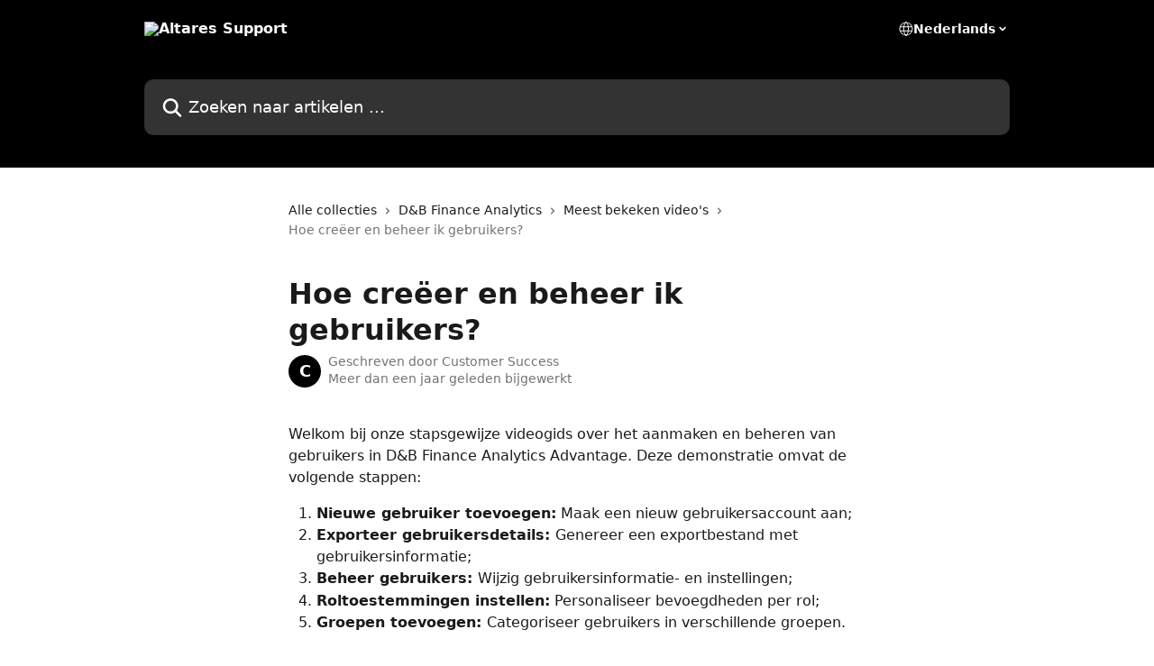

--- FILE ---
content_type: text/html; charset=utf-8
request_url: https://help.altares.nl/nl/articles/8899075-hoe-creeer-en-beheer-ik-gebruikers
body_size: 13366
content:
<!DOCTYPE html><html lang="nl"><head><meta charSet="utf-8" data-next-head=""/><title data-next-head="">Hoe creëer en beheer ik gebruikers? | Altares Support</title><meta property="og:title" content="Hoe creëer en beheer ik gebruikers? | Altares Support" data-next-head=""/><meta name="twitter:title" content="Hoe creëer en beheer ik gebruikers? | Altares Support" data-next-head=""/><meta property="og:description" content="" data-next-head=""/><meta name="twitter:description" content="" data-next-head=""/><meta name="description" content="" data-next-head=""/><meta property="og:type" content="article" data-next-head=""/><meta name="robots" content="all" data-next-head=""/><meta name="viewport" content="width=device-width, initial-scale=1" data-next-head=""/><link href="https://intercom.help/altaresdb/assets/favicon" rel="icon" data-next-head=""/><link rel="canonical" href="https://help.altares.nl/nl/articles/8899075-hoe-creeer-en-beheer-ik-gebruikers" data-next-head=""/><link rel="alternate" href="https://help.altares.nl/nl/articles/8899075-hoe-creeer-en-beheer-ik-gebruikers" hrefLang="nl" data-next-head=""/><link rel="alternate" href="https://help.altares.nl/en/articles/8899075-how-do-i-create-and-manage-users" hrefLang="en" data-next-head=""/><link rel="alternate" href="https://help.altares.nl/nl/articles/8899075-hoe-creeer-en-beheer-ik-gebruikers" hrefLang="x-default" data-next-head=""/><link nonce="rLs6GMIDk17Q3WuNE+eAaXi7pgFHJv18x67PD2GS0fg=" rel="preload" href="https://static.intercomassets.com/_next/static/css/3141721a1e975790.css" as="style"/><link nonce="rLs6GMIDk17Q3WuNE+eAaXi7pgFHJv18x67PD2GS0fg=" rel="stylesheet" href="https://static.intercomassets.com/_next/static/css/3141721a1e975790.css" data-n-g=""/><noscript data-n-css="rLs6GMIDk17Q3WuNE+eAaXi7pgFHJv18x67PD2GS0fg="></noscript><script defer="" nonce="rLs6GMIDk17Q3WuNE+eAaXi7pgFHJv18x67PD2GS0fg=" nomodule="" src="https://static.intercomassets.com/_next/static/chunks/polyfills-42372ed130431b0a.js"></script><script defer="" src="https://static.intercomassets.com/_next/static/chunks/7506.a4d4b38169fb1abb.js" nonce="rLs6GMIDk17Q3WuNE+eAaXi7pgFHJv18x67PD2GS0fg="></script><script src="https://static.intercomassets.com/_next/static/chunks/webpack-667cd6b3774ffaeb.js" nonce="rLs6GMIDk17Q3WuNE+eAaXi7pgFHJv18x67PD2GS0fg=" defer=""></script><script src="https://static.intercomassets.com/_next/static/chunks/framework-1f1b8d38c1d86c61.js" nonce="rLs6GMIDk17Q3WuNE+eAaXi7pgFHJv18x67PD2GS0fg=" defer=""></script><script src="https://static.intercomassets.com/_next/static/chunks/main-2c5e5f2c49cfa8a6.js" nonce="rLs6GMIDk17Q3WuNE+eAaXi7pgFHJv18x67PD2GS0fg=" defer=""></script><script src="https://static.intercomassets.com/_next/static/chunks/pages/_app-e1ef7ba820863143.js" nonce="rLs6GMIDk17Q3WuNE+eAaXi7pgFHJv18x67PD2GS0fg=" defer=""></script><script src="https://static.intercomassets.com/_next/static/chunks/d0502abb-aa607f45f5026044.js" nonce="rLs6GMIDk17Q3WuNE+eAaXi7pgFHJv18x67PD2GS0fg=" defer=""></script><script src="https://static.intercomassets.com/_next/static/chunks/6190-ef428f6633b5a03f.js" nonce="rLs6GMIDk17Q3WuNE+eAaXi7pgFHJv18x67PD2GS0fg=" defer=""></script><script src="https://static.intercomassets.com/_next/static/chunks/5729-6d79ddfe1353a77c.js" nonce="rLs6GMIDk17Q3WuNE+eAaXi7pgFHJv18x67PD2GS0fg=" defer=""></script><script src="https://static.intercomassets.com/_next/static/chunks/2384-242e4a028ba58b01.js" nonce="rLs6GMIDk17Q3WuNE+eAaXi7pgFHJv18x67PD2GS0fg=" defer=""></script><script src="https://static.intercomassets.com/_next/static/chunks/4835-9db7cd232aae5617.js" nonce="rLs6GMIDk17Q3WuNE+eAaXi7pgFHJv18x67PD2GS0fg=" defer=""></script><script src="https://static.intercomassets.com/_next/static/chunks/2735-6fafbb9ff4abfca1.js" nonce="rLs6GMIDk17Q3WuNE+eAaXi7pgFHJv18x67PD2GS0fg=" defer=""></script><script src="https://static.intercomassets.com/_next/static/chunks/pages/%5BhelpCenterIdentifier%5D/%5Blocale%5D/articles/%5BarticleSlug%5D-0426bb822f2fd459.js" nonce="rLs6GMIDk17Q3WuNE+eAaXi7pgFHJv18x67PD2GS0fg=" defer=""></script><script src="https://static.intercomassets.com/_next/static/7e1K3eo3oeKlAsbhZbrHM/_buildManifest.js" nonce="rLs6GMIDk17Q3WuNE+eAaXi7pgFHJv18x67PD2GS0fg=" defer=""></script><script src="https://static.intercomassets.com/_next/static/7e1K3eo3oeKlAsbhZbrHM/_ssgManifest.js" nonce="rLs6GMIDk17Q3WuNE+eAaXi7pgFHJv18x67PD2GS0fg=" defer=""></script><meta name="sentry-trace" content="a6c80cf6ed93af10762b0e7af459e2df-1ed052e5c311dc70-0"/><meta name="baggage" content="sentry-environment=production,sentry-release=389cbaa7c7b88427c31f6ff365d99b3236e2d519,sentry-public_key=187f842308a64dea9f1f64d4b1b9c298,sentry-trace_id=a6c80cf6ed93af10762b0e7af459e2df,sentry-org_id=2129,sentry-sampled=false,sentry-sample_rand=0.42210005898245473,sentry-sample_rate=0"/><style id="__jsx-564104061">:root{--body-bg: rgb(255, 255, 255);
--body-image: none;
--body-bg-rgb: 255, 255, 255;
--body-border: rgb(230, 230, 230);
--body-primary-color: #1a1a1a;
--body-secondary-color: #737373;
--body-reaction-bg: rgb(242, 242, 242);
--body-reaction-text-color: rgb(64, 64, 64);
--body-toc-active-border: #737373;
--body-toc-inactive-border: #f2f2f2;
--body-toc-inactive-color: #737373;
--body-toc-active-font-weight: 400;
--body-table-border: rgb(204, 204, 204);
--body-color: hsl(0, 0%, 0%);
--footer-bg: rgb(255, 255, 255);
--footer-image: none;
--footer-border: rgb(230, 230, 230);
--footer-color: hsl(0, 0%, 58%);
--header-bg: rgb(0, 0, 0);
--header-image: url(https://downloads.intercomcdn.com/i/o/280536/9cc3685f9b7f85131892dfce/9dd4f90c44da0a9f38eb350f994631b6.jpg);
--header-color: hsl(0, 0%, 100%);
--collection-card-bg: rgb(255, 255, 255);
--collection-card-image: none;
--collection-card-color: hsl(0, 0%, 0%);
--card-bg: rgb(255, 255, 255);
--card-border-color: rgb(230, 230, 230);
--card-border-inner-radius: 6px;
--card-border-radius: 8px;
--card-shadow: 0 1px 2px 0 rgb(0 0 0 / 0.05);
--search-bar-border-radius: 10px;
--search-bar-width: 100%;
--ticket-blue-bg-color: #dce1f9;
--ticket-blue-text-color: #334bfa;
--ticket-green-bg-color: #d7efdc;
--ticket-green-text-color: #0f7134;
--ticket-orange-bg-color: #ffebdb;
--ticket-orange-text-color: #b24d00;
--ticket-red-bg-color: #ffdbdb;
--ticket-red-text-color: #df2020;
--header-height: 245px;
--header-subheader-background-color: #000000;
--header-subheader-font-color: #FFFFFF;
--content-block-bg: rgb(255, 255, 255);
--content-block-image: none;
--content-block-color: hsl(0, 0%, 10%);
--content-block-button-bg: rgb(51, 75, 250);
--content-block-button-image: none;
--content-block-button-color: hsl(0, 0%, 100%);
--content-block-button-radius: 6px;
--primary-color: hsl(0, 0%, 0%);
--primary-color-alpha-10: hsla(0, 0%, 0%, 0.1);
--primary-color-alpha-60: hsla(0, 0%, 0%, 0.6);
--text-on-primary-color: #ffffff}</style><style id="__jsx-1611979459">:root{--font-family-primary: system-ui, "Segoe UI", "Roboto", "Helvetica", "Arial", sans-serif, "Apple Color Emoji", "Segoe UI Emoji", "Segoe UI Symbol"}</style><style id="__jsx-2466147061">:root{--font-family-secondary: system-ui, "Segoe UI", "Roboto", "Helvetica", "Arial", sans-serif, "Apple Color Emoji", "Segoe UI Emoji", "Segoe UI Symbol"}</style><style id="__jsx-cf6f0ea00fa5c760">.fade-background.jsx-cf6f0ea00fa5c760{background:radial-gradient(333.38%100%at 50%0%,rgba(var(--body-bg-rgb),0)0%,rgba(var(--body-bg-rgb),.00925356)11.67%,rgba(var(--body-bg-rgb),.0337355)21.17%,rgba(var(--body-bg-rgb),.0718242)28.85%,rgba(var(--body-bg-rgb),.121898)35.03%,rgba(var(--body-bg-rgb),.182336)40.05%,rgba(var(--body-bg-rgb),.251516)44.25%,rgba(var(--body-bg-rgb),.327818)47.96%,rgba(var(--body-bg-rgb),.409618)51.51%,rgba(var(--body-bg-rgb),.495297)55.23%,rgba(var(--body-bg-rgb),.583232)59.47%,rgba(var(--body-bg-rgb),.671801)64.55%,rgba(var(--body-bg-rgb),.759385)70.81%,rgba(var(--body-bg-rgb),.84436)78.58%,rgba(var(--body-bg-rgb),.9551)88.2%,rgba(var(--body-bg-rgb),1)100%),var(--header-image),var(--header-bg);background-size:cover;background-position-x:center}</style><style id="__jsx-4bed0c08ce36899e">.article_body a:not(.intercom-h2b-button){color:var(--primary-color)}article a.intercom-h2b-button{background-color:var(--primary-color);border:0}.zendesk-article table{overflow-x:scroll!important;display:block!important;height:auto!important}.intercom-interblocks-unordered-nested-list ul,.intercom-interblocks-ordered-nested-list ol{margin-top:16px;margin-bottom:16px}.intercom-interblocks-unordered-nested-list ul .intercom-interblocks-unordered-nested-list ul,.intercom-interblocks-unordered-nested-list ul .intercom-interblocks-ordered-nested-list ol,.intercom-interblocks-ordered-nested-list ol .intercom-interblocks-ordered-nested-list ol,.intercom-interblocks-ordered-nested-list ol .intercom-interblocks-unordered-nested-list ul{margin-top:0;margin-bottom:0}.intercom-interblocks-image a:focus{outline-offset:3px}</style></head><body><div id="__next"><div dir="ltr" class="h-full w-full"><a href="#main-content" class="sr-only font-bold text-header-color focus:not-sr-only focus:absolute focus:left-4 focus:top-4 focus:z-50" aria-roledescription="Koppeling, druk op control-option-pijltje naar rechts om af te sluiten">Naar de hoofdinhoud</a><main class="header__lite"><header id="header" data-testid="header" class="jsx-cf6f0ea00fa5c760 flex flex-col text-header-color"><div class="jsx-cf6f0ea00fa5c760 relative flex grow flex-col mb-9 bg-header-bg bg-header-image bg-cover bg-center pb-9"><div id="sr-announcement" aria-live="polite" class="jsx-cf6f0ea00fa5c760 sr-only"></div><div class="jsx-cf6f0ea00fa5c760 flex h-full flex-col items-center marker:shrink-0"><section class="relative flex w-full flex-col mb-6 pb-6"><div class="header__meta_wrapper flex justify-center px-5 pt-6 leading-none sm:px-10"><div class="flex items-center w-240" data-testid="subheader-container"><div class="mo__body header__site_name"><div class="header__logo"><a href="/nl/"><img src="https://downloads.intercomcdn.com/i/o/280537/518c93c78df62e5268661c6d/690ea969086002f1b8b2ca2b7bad5358.png" height="64" alt="Altares Support"/></a></div></div><div><div class="flex items-center font-semibold"><div class="flex items-center md:hidden" data-testid="small-screen-children"><button class="flex items-center border-none bg-transparent px-1.5" data-testid="hamburger-menu-button" aria-label="Menu openen"><svg width="24" height="24" viewBox="0 0 16 16" xmlns="http://www.w3.org/2000/svg" class="fill-current"><path d="M1.86861 2C1.38889 2 1 2.3806 1 2.85008C1 3.31957 1.38889 3.70017 1.86861 3.70017H14.1314C14.6111 3.70017 15 3.31957 15 2.85008C15 2.3806 14.6111 2 14.1314 2H1.86861Z"></path><path d="M1 8C1 7.53051 1.38889 7.14992 1.86861 7.14992H14.1314C14.6111 7.14992 15 7.53051 15 8C15 8.46949 14.6111 8.85008 14.1314 8.85008H1.86861C1.38889 8.85008 1 8.46949 1 8Z"></path><path d="M1 13.1499C1 12.6804 1.38889 12.2998 1.86861 12.2998H14.1314C14.6111 12.2998 15 12.6804 15 13.1499C15 13.6194 14.6111 14 14.1314 14H1.86861C1.38889 14 1 13.6194 1 13.1499Z"></path></svg></button><div class="fixed right-0 top-0 z-50 h-full w-full hidden" data-testid="hamburger-menu"><div class="flex h-full w-full justify-end bg-black bg-opacity-30"><div class="flex h-fit w-full flex-col bg-white opacity-100 sm:h-full sm:w-1/2"><button class="text-body-font flex items-center self-end border-none bg-transparent pr-6 pt-6" data-testid="hamburger-menu-close-button" aria-label="Menu sluiten"><svg width="24" height="24" viewBox="0 0 16 16" xmlns="http://www.w3.org/2000/svg"><path d="M3.5097 3.5097C3.84165 3.17776 4.37984 3.17776 4.71178 3.5097L7.99983 6.79775L11.2879 3.5097C11.6198 3.17776 12.158 3.17776 12.49 3.5097C12.8219 3.84165 12.8219 4.37984 12.49 4.71178L9.20191 7.99983L12.49 11.2879C12.8219 11.6198 12.8219 12.158 12.49 12.49C12.158 12.8219 11.6198 12.8219 11.2879 12.49L7.99983 9.20191L4.71178 12.49C4.37984 12.8219 3.84165 12.8219 3.5097 12.49C3.17776 12.158 3.17776 11.6198 3.5097 11.2879L6.79775 7.99983L3.5097 4.71178C3.17776 4.37984 3.17776 3.84165 3.5097 3.5097Z"></path></svg></button><nav class="flex flex-col pl-4 text-black"><div class="relative cursor-pointer has-[:focus]:outline"><select class="peer absolute z-10 block h-6 w-full cursor-pointer opacity-0 md:text-base" aria-label="Taal wijzigen" id="language-selector"><option value="/nl/articles/8899075-hoe-creeer-en-beheer-ik-gebruikers" class="text-black" selected="">Nederlands</option><option value="/en/articles/8899075-how-do-i-create-and-manage-users" class="text-black">English</option><option value="/fr/articles/8899075" class="text-black">Français</option></select><div class="mb-10 ml-5 flex items-center gap-1 text-md hover:opacity-80 peer-hover:opacity-80 md:m-0 md:ml-3 md:text-base" aria-hidden="true"><svg id="locale-picker-globe" width="16" height="16" viewBox="0 0 16 16" fill="none" xmlns="http://www.w3.org/2000/svg" class="shrink-0" aria-hidden="true"><path d="M8 15C11.866 15 15 11.866 15 8C15 4.13401 11.866 1 8 1C4.13401 1 1 4.13401 1 8C1 11.866 4.13401 15 8 15Z" stroke="currentColor" stroke-linecap="round" stroke-linejoin="round"></path><path d="M8 15C9.39949 15 10.534 11.866 10.534 8C10.534 4.13401 9.39949 1 8 1C6.60051 1 5.466 4.13401 5.466 8C5.466 11.866 6.60051 15 8 15Z" stroke="currentColor" stroke-linecap="round" stroke-linejoin="round"></path><path d="M1.448 5.75989H14.524" stroke="currentColor" stroke-linecap="round" stroke-linejoin="round"></path><path d="M1.448 10.2402H14.524" stroke="currentColor" stroke-linecap="round" stroke-linejoin="round"></path></svg>Nederlands<svg id="locale-picker-arrow" width="16" height="16" viewBox="0 0 16 16" fill="none" xmlns="http://www.w3.org/2000/svg" class="shrink-0" aria-hidden="true"><path d="M5 6.5L8.00093 9.5L11 6.50187" stroke="currentColor" stroke-width="1.5" stroke-linecap="round" stroke-linejoin="round"></path></svg></div></div></nav></div></div></div></div><nav class="hidden items-center md:flex" data-testid="large-screen-children"><div class="relative cursor-pointer has-[:focus]:outline"><select class="peer absolute z-10 block h-6 w-full cursor-pointer opacity-0 md:text-base" aria-label="Taal wijzigen" id="language-selector"><option value="/nl/articles/8899075-hoe-creeer-en-beheer-ik-gebruikers" class="text-black" selected="">Nederlands</option><option value="/en/articles/8899075-how-do-i-create-and-manage-users" class="text-black">English</option><option value="/fr/articles/8899075" class="text-black">Français</option></select><div class="mb-10 ml-5 flex items-center gap-1 text-md hover:opacity-80 peer-hover:opacity-80 md:m-0 md:ml-3 md:text-base" aria-hidden="true"><svg id="locale-picker-globe" width="16" height="16" viewBox="0 0 16 16" fill="none" xmlns="http://www.w3.org/2000/svg" class="shrink-0" aria-hidden="true"><path d="M8 15C11.866 15 15 11.866 15 8C15 4.13401 11.866 1 8 1C4.13401 1 1 4.13401 1 8C1 11.866 4.13401 15 8 15Z" stroke="currentColor" stroke-linecap="round" stroke-linejoin="round"></path><path d="M8 15C9.39949 15 10.534 11.866 10.534 8C10.534 4.13401 9.39949 1 8 1C6.60051 1 5.466 4.13401 5.466 8C5.466 11.866 6.60051 15 8 15Z" stroke="currentColor" stroke-linecap="round" stroke-linejoin="round"></path><path d="M1.448 5.75989H14.524" stroke="currentColor" stroke-linecap="round" stroke-linejoin="round"></path><path d="M1.448 10.2402H14.524" stroke="currentColor" stroke-linecap="round" stroke-linejoin="round"></path></svg>Nederlands<svg id="locale-picker-arrow" width="16" height="16" viewBox="0 0 16 16" fill="none" xmlns="http://www.w3.org/2000/svg" class="shrink-0" aria-hidden="true"><path d="M5 6.5L8.00093 9.5L11 6.50187" stroke="currentColor" stroke-width="1.5" stroke-linecap="round" stroke-linejoin="round"></path></svg></div></div></nav></div></div></div></div></section><section class="relative mx-5 flex h-full w-full flex-col items-center px-5 sm:px-10"><div class="flex h-full max-w-full flex-col w-240 justify-end" data-testid="main-header-container"><div id="search-bar" class="relative w-full"><form action="/nl/" autoComplete="off"><div class="flex w-full flex-col items-start"><div class="relative flex w-full sm:w-search-bar"><label for="search-input" class="sr-only">Zoeken naar artikelen ...</label><input id="search-input" type="text" autoComplete="off" class="peer w-full rounded-search-bar border border-black-alpha-8 bg-white-alpha-20 p-4 ps-12 font-secondary text-lg text-header-color shadow-search-bar outline-none transition ease-linear placeholder:text-header-color hover:bg-white-alpha-27 hover:shadow-search-bar-hover focus:border-transparent focus:bg-white focus:text-black-10 focus:shadow-search-bar-focused placeholder:focus:text-black-45" placeholder="Zoeken naar artikelen ..." name="q" aria-label="Zoeken naar artikelen ..." value=""/><div class="absolute inset-y-0 start-0 flex items-center fill-header-color peer-focus-visible:fill-black-45 pointer-events-none ps-5"><svg width="22" height="21" viewBox="0 0 22 21" xmlns="http://www.w3.org/2000/svg" class="fill-inherit" aria-hidden="true"><path fill-rule="evenodd" clip-rule="evenodd" d="M3.27485 8.7001C3.27485 5.42781 5.92757 2.7751 9.19985 2.7751C12.4721 2.7751 15.1249 5.42781 15.1249 8.7001C15.1249 11.9724 12.4721 14.6251 9.19985 14.6251C5.92757 14.6251 3.27485 11.9724 3.27485 8.7001ZM9.19985 0.225098C4.51924 0.225098 0.724854 4.01948 0.724854 8.7001C0.724854 13.3807 4.51924 17.1751 9.19985 17.1751C11.0802 17.1751 12.8176 16.5627 14.2234 15.5265L19.0981 20.4013C19.5961 20.8992 20.4033 20.8992 20.9013 20.4013C21.3992 19.9033 21.3992 19.0961 20.9013 18.5981L16.0264 13.7233C17.0625 12.3176 17.6749 10.5804 17.6749 8.7001C17.6749 4.01948 13.8805 0.225098 9.19985 0.225098Z"></path></svg></div></div></div></form></div></div></section></div></div></header><div class="z-1 flex shrink-0 grow basis-auto justify-center px-5 sm:px-10"><section data-testid="main-content" id="main-content" class="max-w-full w-240"><section data-testid="article-section" class="section section__article"><div class="justify-center flex"><div class="relative z-3 w-full lg:max-w-160 "><div class="flex pb-6 max-md:pb-2 lg:max-w-160"><div tabindex="-1" class="focus:outline-none"><div class="flex flex-wrap items-baseline pb-4 text-base" tabindex="0" role="navigation" aria-label="Breadcrumb"><a href="/nl/" class="pr-2 text-body-primary-color no-underline hover:text-body-secondary-color">Alle collecties</a><div class="pr-2" aria-hidden="true"><svg width="6" height="10" viewBox="0 0 6 10" class="block h-2 w-2 fill-body-secondary-color rtl:rotate-180" xmlns="http://www.w3.org/2000/svg"><path fill-rule="evenodd" clip-rule="evenodd" d="M0.648862 0.898862C0.316916 1.23081 0.316916 1.769 0.648862 2.10094L3.54782 4.9999L0.648862 7.89886C0.316916 8.23081 0.316917 8.769 0.648862 9.10094C0.980808 9.43289 1.519 9.43289 1.85094 9.10094L5.35094 5.60094C5.68289 5.269 5.68289 4.73081 5.35094 4.39886L1.85094 0.898862C1.519 0.566916 0.980807 0.566916 0.648862 0.898862Z"></path></svg></div><a href="https://help.altares.nl/nl/collections/6487433-d-b-finance-analytics" class="pr-2 text-body-primary-color no-underline hover:text-body-secondary-color" data-testid="breadcrumb-0">D&amp;B Finance Analytics</a><div class="pr-2" aria-hidden="true"><svg width="6" height="10" viewBox="0 0 6 10" class="block h-2 w-2 fill-body-secondary-color rtl:rotate-180" xmlns="http://www.w3.org/2000/svg"><path fill-rule="evenodd" clip-rule="evenodd" d="M0.648862 0.898862C0.316916 1.23081 0.316916 1.769 0.648862 2.10094L3.54782 4.9999L0.648862 7.89886C0.316916 8.23081 0.316917 8.769 0.648862 9.10094C0.980808 9.43289 1.519 9.43289 1.85094 9.10094L5.35094 5.60094C5.68289 5.269 5.68289 4.73081 5.35094 4.39886L1.85094 0.898862C1.519 0.566916 0.980807 0.566916 0.648862 0.898862Z"></path></svg></div><a href="https://help.altares.nl/nl/collections/8373899-meest-bekeken-video-s" class="pr-2 text-body-primary-color no-underline hover:text-body-secondary-color" data-testid="breadcrumb-1">Meest bekeken video&#x27;s</a><div class="pr-2" aria-hidden="true"><svg width="6" height="10" viewBox="0 0 6 10" class="block h-2 w-2 fill-body-secondary-color rtl:rotate-180" xmlns="http://www.w3.org/2000/svg"><path fill-rule="evenodd" clip-rule="evenodd" d="M0.648862 0.898862C0.316916 1.23081 0.316916 1.769 0.648862 2.10094L3.54782 4.9999L0.648862 7.89886C0.316916 8.23081 0.316917 8.769 0.648862 9.10094C0.980808 9.43289 1.519 9.43289 1.85094 9.10094L5.35094 5.60094C5.68289 5.269 5.68289 4.73081 5.35094 4.39886L1.85094 0.898862C1.519 0.566916 0.980807 0.566916 0.648862 0.898862Z"></path></svg></div><div class="text-body-secondary-color">Hoe creëer en beheer ik gebruikers?</div></div></div></div><div class=""><div class="article intercom-force-break"><div class="mb-10 max-lg:mb-6"><div class="flex flex-col gap-4"><div class="flex flex-col"><h1 class="mb-1 font-primary text-2xl font-bold leading-10 text-body-primary-color">Hoe creëer en beheer ik gebruikers?</h1></div><div class="avatar"><div class="avatar__photo"><span class="inline-flex items-center justify-center rounded-full bg-primary text-lg font-bold leading-6 text-primary-text shadow-solid-2 shadow-body-bg [&amp;:nth-child(n+2)]:hidden lg:[&amp;:nth-child(n+2)]:inline-flex h-8 w-8 sm:h-9 sm:w-9"><span class="text-lg leading-6">C</span></span></div><div class="avatar__info -mt-0.5 text-base"><span class="text-body-secondary-color"><div>Geschreven door <span>Customer Success</span></div> <!-- -->Meer dan een jaar geleden bijgewerkt</span></div></div></div></div><div class="jsx-4bed0c08ce36899e "><div class="jsx-4bed0c08ce36899e article_body"><article class="jsx-4bed0c08ce36899e "><div class="intercom-interblocks-paragraph no-margin intercom-interblocks-align-left"><p>Welkom bij onze stapsgewijze videogids over het aanmaken en beheren van gebruikers in D&amp;B Finance Analytics Advantage. Deze demonstratie omvat de volgende stappen:</p></div><div class="intercom-interblocks-ordered-nested-list"><ol><li><div class="intercom-interblocks-paragraph no-margin intercom-interblocks-align-left"><p><b>Nieuwe gebruiker toevoegen:</b> Maak een nieuw gebruikersaccount aan;</p></div></li><li><div class="intercom-interblocks-paragraph no-margin intercom-interblocks-align-left"><p><b>Exporteer gebruikersdetails: </b>Genereer een exportbestand met gebruikersinformatie;</p></div></li><li><div class="intercom-interblocks-paragraph no-margin intercom-interblocks-align-left"><p><b>Beheer gebruikers: </b>Wijzig gebruikersinformatie- en instellingen;</p></div></li><li><div class="intercom-interblocks-paragraph no-margin intercom-interblocks-align-left"><p><b>Roltoestemmingen instellen:</b> Personaliseer bevoegdheden per rol;</p></div></li><li><div class="intercom-interblocks-paragraph no-margin intercom-interblocks-align-left"><p><b>Groepen toevoegen: </b>Categoriseer gebruikers in verschillende groepen.</p></div></li></ol></div><div class="intercom-interblocks-paragraph no-margin intercom-interblocks-align-left"><p>Laten we beginnen met het verkrijgen van de inzichten die je nodig hebt!</p></div><div class="intercom-interblocks-paragraph no-margin intercom-interblocks-align-left"><p> </p></div><div class="intercom-interblocks-video"><iframe src="https://www.youtube.com/embed/bpwVsbi-9mc" frameborder="0" allowfullscreen="allowfullscreen" referrerPolicy="strict-origin-when-cross-origin"></iframe></div><div class="intercom-interblocks-paragraph no-margin intercom-interblocks-align-left"><p>Klaar voor de volgende stap? Vervolg je reis in D&amp;B Finance Analytics en bekijk de volgende <b><a href="https://help.altares.nl/nl/articles/9076615-wat-kan-ik-aanpassen-via-de-profielinstellingen">video</a> </b>over profielinstellingen.</p></div></article></div></div></div></div><div class="intercom-reaction-picker -mb-4 -ml-4 -mr-4 mt-6 rounded-card sm:-mb-2 sm:-ml-1 sm:-mr-1 sm:mt-8" role="group" aria-label="feedbackformulier"><div class="intercom-reaction-prompt">Was dit een antwoord op uw vraag?</div><div class="intercom-reactions-container"><button class="intercom-reaction" aria-label="Teleurgestelde reactie" tabindex="0" data-reaction-text="disappointed" aria-pressed="false"><span title="Teleurgesteld">😞</span></button><button class="intercom-reaction" aria-label="Neutrale reactie" tabindex="0" data-reaction-text="neutral" aria-pressed="false"><span title="Neutraal">😐</span></button><button class="intercom-reaction" aria-label="Smiley-reactie" tabindex="0" data-reaction-text="smiley" aria-pressed="false"><span title="Smiley">😃</span></button></div></div></div></div></section></section></div><footer id="footer" class="mt-24 shrink-0 bg-footer-bg px-0 py-12 text-left text-base text-footer-color"><div class="shrink-0 grow basis-auto px-5 sm:px-10"><div class="mx-auto max-w-240 sm:w-auto"><div><div class="text-center" data-testid="simple-footer-layout"><div class="align-middle text-lg text-footer-color"><a class="no-underline" href="/nl/"><img data-testid="logo-img" src="https://downloads.intercomcdn.com/i/o/280537/518c93c78df62e5268661c6d/690ea969086002f1b8b2ca2b7bad5358.png" alt="Altares Support" class="max-h-8 contrast-80 inline"/></a></div><div class="mt-10" data-testid="simple-footer-links"><div class="flex flex-row justify-center"><span><ul data-testid="custom-links" class="mb-4 p-0" id="custom-links"><li class="mx-3 inline-block list-none"><a target="_blank" href="https://www.altares.nl/en" rel="nofollow noreferrer noopener" data-testid="footer-custom-link-0" class="no-underline">Altares website</a></li><li class="mx-3 inline-block list-none"><a target="_blank" href="https://www.altares.nl/legal/" rel="nofollow noreferrer noopener" data-testid="footer-custom-link-1" class="no-underline">Terms</a></li><li class="mx-3 inline-block list-none"><a target="_blank" href="https://www.altares.nl/legal/privacy-policy/" rel="nofollow noreferrer noopener" data-testid="footer-custom-link-2" class="no-underline">Privacy</a></li><li class="mx-3 inline-block list-none"><a target="_blank" href="https://www.altares.nl/contact/" rel="nofollow noreferrer noopener" data-testid="footer-custom-link-3" class="no-underline">Contact support</a></li></ul></span></div><ul data-testid="social-links" class="flex flex-wrap items-center gap-4 p-0 justify-center" id="social-links"><li class="list-none align-middle"><a target="_blank" href="https://www.linkedin.com/company/altares-dun-bradstreet-benelux/" rel="nofollow noreferrer noopener" data-testid="footer-social-link-0" class="no-underline"><img src="https://intercom.help/altaresdb/assets/svg/icon:social-linkedin/949494" alt="" aria-label="https://www.linkedin.com/company/altares-dun-bradstreet-benelux/" width="16" height="16" loading="lazy" data-testid="social-icon-linkedin"/></a></li></ul></div><div class="mt-10 flex justify-center"><div class="flex items-center text-sm" data-testid="intercom-advert-branding"><svg width="14" height="14" viewBox="0 0 16 16" fill="none" xmlns="http://www.w3.org/2000/svg"><title>Intercom</title><g clip-path="url(#clip0_1870_86937)"><path d="M14 0H2C0.895 0 0 0.895 0 2V14C0 15.105 0.895 16 2 16H14C15.105 16 16 15.105 16 14V2C16 0.895 15.105 0 14 0ZM10.133 3.02C10.133 2.727 10.373 2.49 10.667 2.49C10.961 2.49 11.2 2.727 11.2 3.02V10.134C11.2 10.428 10.96 10.667 10.667 10.667C10.372 10.667 10.133 10.427 10.133 10.134V3.02ZM7.467 2.672C7.467 2.375 7.705 2.132 8 2.132C8.294 2.132 8.533 2.375 8.533 2.672V10.484C8.533 10.781 8.293 11.022 8 11.022C7.705 11.022 7.467 10.782 7.467 10.484V2.672ZM4.8 3.022C4.8 2.727 5.04 2.489 5.333 2.489C5.628 2.489 5.867 2.726 5.867 3.019V10.133C5.867 10.427 5.627 10.666 5.333 10.666C5.039 10.666 4.8 10.426 4.8 10.133V3.02V3.022ZM2.133 4.088C2.133 3.792 2.373 3.554 2.667 3.554C2.961 3.554 3.2 3.792 3.2 4.087V8.887C3.2 9.18 2.96 9.419 2.667 9.419C2.372 9.419 2.133 9.179 2.133 8.886V4.086V4.088ZM13.68 12.136C13.598 12.206 11.622 13.866 8 13.866C4.378 13.866 2.402 12.206 2.32 12.136C2.096 11.946 2.07 11.608 2.262 11.384C2.452 11.161 2.789 11.134 3.012 11.324C3.044 11.355 4.808 12.8 8 12.8C11.232 12.8 12.97 11.343 12.986 11.328C13.209 11.138 13.546 11.163 13.738 11.386C13.93 11.61 13.904 11.946 13.68 12.138V12.136ZM13.867 8.886C13.867 9.181 13.627 9.42 13.333 9.42C13.039 9.42 12.8 9.18 12.8 8.887V4.087C12.8 3.791 13.04 3.553 13.333 3.553C13.628 3.553 13.867 3.791 13.867 4.086V8.886Z" class="fill-current"></path></g><defs><clipPath id="clip0_1870_86937"><rect width="16" height="16" fill="none"></rect></clipPath></defs></svg><a href="https://www.intercom.com/intercom-link?company=Altares+Dun+%26+Bradstreet&amp;solution=customer-support&amp;utm_campaign=intercom-link&amp;utm_content=We+run+on+Intercom&amp;utm_medium=help-center&amp;utm_referrer=https%3A%2F%2Fhelp.altares.nl%2Fnl%2Farticles%2F8899075-hoe-creeer-en-beheer-ik-gebruikers&amp;utm_source=desktop-web" class="pl-2 align-middle no-underline">Wij gebruiken Intercom</a></div></div><div class="flex justify-center"><div class="mt-2"><a href="https://www.intercom.com/dsa-report-form" target="_blank" rel="nofollow noreferrer noopener" class="no-underline" data-testid="report-content-link">Report Content</a></div></div></div></div></div></div></footer></main></div></div><script id="__NEXT_DATA__" type="application/json" nonce="rLs6GMIDk17Q3WuNE+eAaXi7pgFHJv18x67PD2GS0fg=">{"props":{"pageProps":{"app":{"id":"e32vnbib","messengerUrl":"https://widget.intercom.io/widget/e32vnbib","name":"Altares Dun \u0026 Bradstreet","poweredByIntercomUrl":"https://www.intercom.com/intercom-link?company=Altares+Dun+%26+Bradstreet\u0026solution=customer-support\u0026utm_campaign=intercom-link\u0026utm_content=We+run+on+Intercom\u0026utm_medium=help-center\u0026utm_referrer=https%3A%2F%2Fhelp.altares.nl%2Fnl%2Farticles%2F8899075-hoe-creeer-en-beheer-ik-gebruikers\u0026utm_source=desktop-web","features":{"consentBannerBeta":false,"customNotFoundErrorMessage":false,"disableFontPreloading":false,"disableNoMarginClassTransformation":false,"finOnHelpCenter":false,"hideIconsWithBackgroundImages":false,"messengerCustomFonts":false}},"helpCenterSite":{"customDomain":"help.altares.nl","defaultLocale":"nl","disableBranding":false,"externalLoginName":"our website","externalLoginUrl":"https://www.altares.nl/en/","footerContactDetails":null,"footerLinks":{"custom":[{"id":17268,"help_center_site_id":851784,"title":"Altares website","url":"https://www.altares.nl/en","sort_order":1,"link_location":"footer","site_link_group_id":7965},{"id":41599,"help_center_site_id":851784,"title":"Altares website","url":"https://www.altares.nl/en","sort_order":1,"link_location":"footer","site_link_group_id":14635},{"id":41603,"help_center_site_id":851784,"title":"Altares website","url":"https://www.altares.nl/en","sort_order":1,"link_location":"footer","site_link_group_id":14636},{"id":24511,"help_center_site_id":851784,"title":"Terms","url":"https://www.altares.nl/legal/","sort_order":2,"link_location":"footer","site_link_group_id":7965},{"id":41600,"help_center_site_id":851784,"title":"Terms","url":"https://www.altares.nl/legal/","sort_order":2,"link_location":"footer","site_link_group_id":14635},{"id":41604,"help_center_site_id":851784,"title":"Terms","url":"https://www.altares.nl/legal/","sort_order":2,"link_location":"footer","site_link_group_id":14636},{"id":24512,"help_center_site_id":851784,"title":"Privacy","url":"https://www.altares.nl/legal/privacy-policy/","sort_order":3,"link_location":"footer","site_link_group_id":7965},{"id":41601,"help_center_site_id":851784,"title":"Privacy","url":"https://www.altares.nl/legal/privacy-policy/","sort_order":3,"link_location":"footer","site_link_group_id":14635},{"id":41605,"help_center_site_id":851784,"title":"Privacy","url":"https://www.altares.nl/legal/privacy-policy/","sort_order":3,"link_location":"footer","site_link_group_id":14636},{"id":24513,"help_center_site_id":851784,"title":"Contact support","url":"https://www.altares.nl/contact/","sort_order":4,"link_location":"footer","site_link_group_id":7965},{"id":41602,"help_center_site_id":851784,"title":"Contact support","url":"https://www.altares.nl/contact/","sort_order":4,"link_location":"footer","site_link_group_id":14635},{"id":41606,"help_center_site_id":851784,"title":"Contact support","url":"https://www.altares.nl/contact/","sort_order":4,"link_location":"footer","site_link_group_id":14636}],"socialLinks":[{"iconUrl":"https://intercom.help/altaresdb/assets/svg/icon:social-linkedin","provider":"linkedin","url":"https://www.linkedin.com/company/altares-dun-bradstreet-benelux/"}],"linkGroups":[{"title":null,"links":[{"title":"Altares website","url":"https://www.altares.nl/en"},{"title":"Terms","url":"https://www.altares.nl/legal/"},{"title":"Privacy","url":"https://www.altares.nl/legal/privacy-policy/"},{"title":"Contact support","url":"https://www.altares.nl/contact/"}]}]},"headerLinks":[],"homeCollectionCols":1,"googleAnalyticsTrackingId":"G-QGY88S3458","googleTagManagerId":null,"pathPrefixForCustomDomain":null,"seoIndexingEnabled":true,"helpCenterId":851784,"url":"https://help.altares.nl","customizedFooterTextContent":null,"consentBannerConfig":null,"canInjectCustomScripts":false,"scriptSection":1,"customScriptFilesExist":false},"localeLinks":[{"id":"nl","absoluteUrl":"https://help.altares.nl/nl/articles/8899075-hoe-creeer-en-beheer-ik-gebruikers","available":true,"name":"Nederlands","selected":true,"url":"/nl/articles/8899075-hoe-creeer-en-beheer-ik-gebruikers"},{"id":"en","absoluteUrl":"https://help.altares.nl/en/articles/8899075-how-do-i-create-and-manage-users","available":true,"name":"English","selected":false,"url":"/en/articles/8899075-how-do-i-create-and-manage-users"},{"id":"fr","absoluteUrl":"https://help.altares.nl/fr/articles/8899075","available":false,"name":"Français","selected":false,"url":"/fr/articles/8899075"}],"requestContext":{"articleSource":null,"academy":false,"canonicalUrl":"https://help.altares.nl/nl/articles/8899075-hoe-creeer-en-beheer-ik-gebruikers","headerless":false,"isDefaultDomainRequest":false,"nonce":"rLs6GMIDk17Q3WuNE+eAaXi7pgFHJv18x67PD2GS0fg=","rootUrl":"/nl/","sheetUserCipher":null,"type":"help-center"},"theme":{"color":"000000","siteName":"Altares Support","headline":"Hulp en ondersteuning van team Altares","headerFontColor":"FFFFFF","logo":"https://downloads.intercomcdn.com/i/o/280537/518c93c78df62e5268661c6d/690ea969086002f1b8b2ca2b7bad5358.png","logoHeight":"64","header":"https://downloads.intercomcdn.com/i/o/280536/9cc3685f9b7f85131892dfce/9dd4f90c44da0a9f38eb350f994631b6.jpg","favicon":"https://intercom.help/altaresdb/assets/favicon","locale":"nl","homeUrl":"https://www.altares.nl","social":null,"urlPrefixForDefaultDomain":"https://intercom.help/altaresdb","customDomain":"help.altares.nl","customDomainUsesSsl":true,"customizationOptions":{"customizationType":1,"header":{"backgroundColor":"#000000","fontColor":"#FFFFFF","fadeToEdge":false,"backgroundGradient":null,"backgroundImageId":null,"backgroundImageUrl":null},"body":{"backgroundColor":"#ffffff","fontColor":null,"fadeToEdge":null,"backgroundGradient":null,"backgroundImageId":null},"footer":{"backgroundColor":"#ffffff","fontColor":"#949494","fadeToEdge":null,"backgroundGradient":null,"backgroundImageId":null,"showRichTextField":null},"layout":{"homePage":{"blocks":[{"type":"tickets-portal-link","enabled":false},{"type":"collection-list","columns":1,"template":0},{"type":"article-list","columns":2,"enabled":true,"localizedContent":[{"title":"","locale":"nl","links":[{"articleId":"empty_article_slot","type":"article-link"},{"articleId":"empty_article_slot","type":"article-link"},{"articleId":"empty_article_slot","type":"article-link"},{"articleId":"empty_article_slot","type":"article-link"},{"articleId":"empty_article_slot","type":"article-link"},{"articleId":"empty_article_slot","type":"article-link"}]},{"title":"","locale":"en","links":[{"articleId":"empty_article_slot","type":"article-link"},{"articleId":"empty_article_slot","type":"article-link"},{"articleId":"empty_article_slot","type":"article-link"},{"articleId":"empty_article_slot","type":"article-link"},{"articleId":"empty_article_slot","type":"article-link"},{"articleId":"empty_article_slot","type":"article-link"}]},{"title":"","locale":"fr","links":[{"articleId":"empty_article_slot","type":"article-link"},{"articleId":"empty_article_slot","type":"article-link"},{"articleId":"empty_article_slot","type":"article-link"},{"articleId":"empty_article_slot","type":"article-link"},{"articleId":"empty_article_slot","type":"article-link"},{"articleId":"empty_article_slot","type":"article-link"}]}]},{"type":"content-block","enabled":false,"columns":1}]},"collectionsPage":{"showArticleDescriptions":true},"articlePage":{},"searchPage":{}},"collectionCard":{"global":{"backgroundColor":null,"fontColor":"000000","fadeToEdge":null,"backgroundGradient":null,"backgroundImageId":null,"showIcons":true,"backgroundImageUrl":null},"collections":[]},"global":{"font":{"customFontFaces":[{"assetId":534890,"fileName":"ITCAvantGardeStd-Bk.otf","fontFamily":"ITC Avant Garde Std Bk","weight":400,"style":"normal","url":"https://help.altares.nl/assets/font/534890"},{"assetId":534891,"fileName":"ITCAvantGardeStd-BkCn.otf","fontFamily":"ITC Avant Garde Std Bk Cn","weight":400,"style":"normal","url":"https://help.altares.nl/assets/font/534891"},{"assetId":534892,"fileName":"ITCAvantGardeStd-BkCnObl.otf","fontFamily":"ITC Avant Garde Std Bk Cn","weight":null,"style":"italic","url":"https://help.altares.nl/assets/font/534892"},{"assetId":534893,"fileName":"ITCAvantGardeStd-BkObl.otf","fontFamily":"ITC Avant Garde Std Bk","weight":null,"style":"italic","url":"https://help.altares.nl/assets/font/534893"},{"assetId":534894,"fileName":"ITCAvantGardeStd-Bold.otf","fontFamily":"ITC Avant Garde Std Md","weight":700,"style":"normal","url":"https://help.altares.nl/assets/font/534894"},{"assetId":534895,"fileName":"ITCAvantGardeStd-BoldCn.otf","fontFamily":"ITC Avant Garde Std Cn","weight":700,"style":"normal","url":"https://help.altares.nl/assets/font/534895"},{"assetId":534896,"fileName":"ITCAvantGardeStd-BoldCnObl.otf","fontFamily":"ITC Avant Garde Std Cn","weight":700,"style":"italic","url":"https://help.altares.nl/assets/font/534896"},{"assetId":534897,"fileName":"ITCAvantGardeStd-BoldObl.otf","fontFamily":"ITC Avant Garde Std Md","weight":700,"style":"italic","url":"https://help.altares.nl/assets/font/534897"},{"assetId":534898,"fileName":"ITCAvantGardeStd-Demi.otf","fontFamily":"ITC Avant Garde Std Bk","weight":700,"style":"normal","url":"https://help.altares.nl/assets/font/534898"},{"assetId":534899,"fileName":"ITCAvantGardeStd-DemiCn.otf","fontFamily":"ITC Avant Garde Std Bk Cn","weight":700,"style":"normal","url":"https://help.altares.nl/assets/font/534899"},{"assetId":534900,"fileName":"ITCAvantGardeStd-DemiCnObl.otf","fontFamily":"ITC Avant Garde Std Bk Cn","weight":700,"style":"italic","url":"https://help.altares.nl/assets/font/534900"},{"assetId":534901,"fileName":"ITCAvantGardeStd-DemiObl.otf","fontFamily":"ITC Avant Garde Std Bk","weight":700,"style":"italic","url":"https://help.altares.nl/assets/font/534901"},{"assetId":534902,"fileName":"ITCAvantGardeStd-Md.otf","fontFamily":"ITC Avant Garde Std Md","weight":400,"style":"normal","url":"https://help.altares.nl/assets/font/534902"},{"assetId":534903,"fileName":"ITCAvantGardeStd-MdCn.otf","fontFamily":"ITC Avant Garde Std Cn","weight":400,"style":"normal","url":"https://help.altares.nl/assets/font/534903"},{"assetId":534904,"fileName":"ITCAvantGardeStd-MdCnObl.otf","fontFamily":"ITC Avant Garde Std Cn","weight":null,"style":"italic","url":"https://help.altares.nl/assets/font/534904"},{"assetId":534905,"fileName":"ITCAvantGardeStd-MdObl.otf","fontFamily":"ITC Avant Garde Std Md","weight":null,"style":"italic","url":"https://help.altares.nl/assets/font/534905"},{"assetId":534906,"fileName":"ITCAvantGardeStd-XLt.otf","fontFamily":"ITC Avant Garde Std XLt","weight":400,"style":"normal","url":"https://help.altares.nl/assets/font/534906"},{"assetId":534907,"fileName":"ITCAvantGardeStd-XLtCn.otf","fontFamily":"ITC Avant Garde Std XLt Cn","weight":400,"style":"normal","url":"https://help.altares.nl/assets/font/534907"},{"assetId":534908,"fileName":"ITCAvantGardeStd-XLtCnObl.otf","fontFamily":"ITC Avant Garde Std XLt Cn","weight":null,"style":"italic","url":"https://help.altares.nl/assets/font/534908"},{"assetId":534909,"fileName":"ITCAvantGardeStd-XLtObl.otf","fontFamily":"ITC Avant Garde Std XLt","weight":null,"style":"italic","url":"https://help.altares.nl/assets/font/534909"}],"primary":"System Default","secondary":"System Default"},"componentStyle":{"card":{"type":"bordered","borderRadius":8}},"namedComponents":{"header":{"subheader":{"enabled":false,"style":{"backgroundColor":"#000000","fontColor":"#FFFFFF"}},"style":{"height":"245px","align":"start","justify":"end"}},"searchBar":{"style":{"width":"100%","borderRadius":10}},"footer":{"type":0}},"brand":{"colors":[],"websiteUrl":""}},"contentBlock":{"blockStyle":{"backgroundColor":"#ffffff","fontColor":"#1a1a1a","fadeToEdge":null,"backgroundGradient":null,"backgroundImageId":null,"backgroundImageUrl":null},"buttonOptions":{"backgroundColor":"#334BFA","fontColor":"#ffffff","borderRadius":6},"isFullWidth":false}},"helpCenterName":"BNL Altares Support","footerLogo":"https://downloads.intercomcdn.com/i/o/280537/518c93c78df62e5268661c6d/690ea969086002f1b8b2ca2b7bad5358.png","footerLogoHeight":"64","localisedInformation":{"contentBlock":{"locale":"nl","title":"Content section title","withButton":false,"description":"","buttonTitle":"Button title","buttonUrl":""}}},"user":{"userId":"84dc4b6b-adc0-4242-a0f5-5922c572847c","role":"visitor_role","country_code":null},"articleContent":{"articleId":"8899075","author":{"avatar":null,"name":"Customer Success","first_name":"Customer","avatar_shape":"circle"},"blocks":[{"type":"paragraph","text":"Welkom bij onze stapsgewijze videogids over het aanmaken en beheren van gebruikers in D\u0026amp;B Finance Analytics Advantage. Deze demonstratie omvat de volgende stappen:","class":"no-margin"},{"type":"orderedNestedList","text":"1. \u003cb\u003eNieuwe gebruiker toevoegen:\u003c/b\u003e Maak een nieuw gebruikersaccount aan;\n2. \u003cb\u003eExporteer gebruikersdetails: \u003c/b\u003eGenereer een exportbestand met gebruikersinformatie;\n3. \u003cb\u003eBeheer gebruikers: \u003c/b\u003eWijzig gebruikersinformatie- en instellingen;\n4. \u003cb\u003eRoltoestemmingen instellen:\u003c/b\u003e Personaliseer bevoegdheden per rol;\n5. \u003cb\u003eGroepen toevoegen: \u003c/b\u003eCategoriseer gebruikers in verschillende groepen.","items":[{"content":[{"type":"paragraph","text":"\u003cb\u003eNieuwe gebruiker toevoegen:\u003c/b\u003e Maak een nieuw gebruikersaccount aan;","class":"no-margin"}]},{"content":[{"type":"paragraph","text":"\u003cb\u003eExporteer gebruikersdetails: \u003c/b\u003eGenereer een exportbestand met gebruikersinformatie;","class":"no-margin"}]},{"content":[{"type":"paragraph","text":"\u003cb\u003eBeheer gebruikers: \u003c/b\u003eWijzig gebruikersinformatie- en instellingen;","class":"no-margin"}]},{"content":[{"type":"paragraph","text":"\u003cb\u003eRoltoestemmingen instellen:\u003c/b\u003e Personaliseer bevoegdheden per rol;","class":"no-margin"}]},{"content":[{"type":"paragraph","text":"\u003cb\u003eGroepen toevoegen: \u003c/b\u003eCategoriseer gebruikers in verschillende groepen.","class":"no-margin"}]}]},{"type":"paragraph","text":"Laten we beginnen met het verkrijgen van de inzichten die je nodig hebt!","class":"no-margin"},{"type":"paragraph","text":" ","class":"no-margin"},{"type":"video","provider":"youtube","id":"bpwVsbi-9mc"},{"type":"paragraph","text":"Klaar voor de volgende stap? Vervolg je reis in D\u0026amp;B Finance Analytics en bekijk de volgende \u003cb\u003e\u003ca href=\"https://help.altares.nl/nl/articles/9076615-wat-kan-ik-aanpassen-via-de-profielinstellingen\"\u003evideo\u003c/a\u003e \u003c/b\u003eover profielinstellingen.","class":"no-margin"}],"collectionId":"8373899","description":"","id":"9030589","lastUpdated":"Meer dan een jaar geleden bijgewerkt","relatedArticles":null,"targetUserType":"everyone","title":"Hoe creëer en beheer ik gebruikers?","showTableOfContents":false,"synced":false,"isStandaloneApp":false},"breadcrumbs":[{"url":"https://help.altares.nl/nl/collections/6487433-d-b-finance-analytics","name":"D\u0026B Finance Analytics"},{"url":"https://help.altares.nl/nl/collections/8373899-meest-bekeken-video-s","name":"Meest bekeken video's"}],"selectedReaction":null,"showReactions":true,"themeCSSCustomProperties":{"--body-bg":"rgb(255, 255, 255)","--body-image":"none","--body-bg-rgb":"255, 255, 255","--body-border":"rgb(230, 230, 230)","--body-primary-color":"#1a1a1a","--body-secondary-color":"#737373","--body-reaction-bg":"rgb(242, 242, 242)","--body-reaction-text-color":"rgb(64, 64, 64)","--body-toc-active-border":"#737373","--body-toc-inactive-border":"#f2f2f2","--body-toc-inactive-color":"#737373","--body-toc-active-font-weight":400,"--body-table-border":"rgb(204, 204, 204)","--body-color":"hsl(0, 0%, 0%)","--footer-bg":"rgb(255, 255, 255)","--footer-image":"none","--footer-border":"rgb(230, 230, 230)","--footer-color":"hsl(0, 0%, 58%)","--header-bg":"rgb(0, 0, 0)","--header-image":"url(https://downloads.intercomcdn.com/i/o/280536/9cc3685f9b7f85131892dfce/9dd4f90c44da0a9f38eb350f994631b6.jpg)","--header-color":"hsl(0, 0%, 100%)","--collection-card-bg":"rgb(255, 255, 255)","--collection-card-image":"none","--collection-card-color":"hsl(0, 0%, 0%)","--card-bg":"rgb(255, 255, 255)","--card-border-color":"rgb(230, 230, 230)","--card-border-inner-radius":"6px","--card-border-radius":"8px","--card-shadow":"0 1px 2px 0 rgb(0 0 0 / 0.05)","--search-bar-border-radius":"10px","--search-bar-width":"100%","--ticket-blue-bg-color":"#dce1f9","--ticket-blue-text-color":"#334bfa","--ticket-green-bg-color":"#d7efdc","--ticket-green-text-color":"#0f7134","--ticket-orange-bg-color":"#ffebdb","--ticket-orange-text-color":"#b24d00","--ticket-red-bg-color":"#ffdbdb","--ticket-red-text-color":"#df2020","--header-height":"245px","--header-subheader-background-color":"#000000","--header-subheader-font-color":"#FFFFFF","--content-block-bg":"rgb(255, 255, 255)","--content-block-image":"none","--content-block-color":"hsl(0, 0%, 10%)","--content-block-button-bg":"rgb(51, 75, 250)","--content-block-button-image":"none","--content-block-button-color":"hsl(0, 0%, 100%)","--content-block-button-radius":"6px","--primary-color":"hsl(0, 0%, 0%)","--primary-color-alpha-10":"hsla(0, 0%, 0%, 0.1)","--primary-color-alpha-60":"hsla(0, 0%, 0%, 0.6)","--text-on-primary-color":"#ffffff"},"intl":{"defaultLocale":"nl","locale":"nl","messages":{"layout.skip_to_main_content":"Naar de hoofdinhoud","layout.skip_to_main_content_exit":"Koppeling, druk op control-option-pijltje naar rechts om af te sluiten","article.attachment_icon":"Pictogram van bijlage","article.related_articles":"Gerelateerde artikelen","article.written_by":"Geschreven door \u003cb\u003e{author}\u003c/b\u003e","article.table_of_contents":"Inhoudsopgave","breadcrumb.all_collections":"Alle collecties","breadcrumb.aria_label":"Breadcrumb","collection.article_count.one":"{count} artikel","collection.article_count.other":"{count} artikelen","collection.articles_heading":"Artikelen","collection.sections_heading":"Collecties","collection.written_by.one":"Geschreven door \u003cb\u003e{author}\u003c/b\u003e","collection.written_by.two":"Geschreven door \u003cb\u003e{author1}\u003c/b\u003e en \u003cb\u003e{author2}\u003c/b\u003e","collection.written_by.three":"Geschreven door \u003cb\u003e{author1}\u003c/b\u003e, \u003cb\u003e{author2}\u003c/b\u003e en \u003cb\u003e{author3}\u003c/b\u003e","collection.written_by.four":"Geschreven door \u003cb\u003e{author1}\u003c/b\u003e, \u003cb\u003e{author2}\u003c/b\u003e, \u003cb\u003e{author3}\u003c/b\u003e en 1 ander","collection.written_by.other":"Geschreven door \u003cb\u003e{author1}\u003c/b\u003e, \u003cb\u003e{author2}\u003c/b\u003e, \u003cb\u003e{author3}\u003c/b\u003e en {count} anderen","collection.by.one":"Door {author}","collection.by.two":"Door {author1} en 1 ander","collection.by.other":"Door {author1} en {count} anderen","collection.by.count_one":"1 auteur","collection.by.count_plural":"{count} auteurs","community_banner.tip":"Tip","community_banner.label":"\u003cb\u003eMeer hulp nodig?\u003c/b\u003e Krijg ondersteuning van ons {link}","community_banner.link_label":"Communityforum","community_banner.description":"Vind antwoorden en krijg hulp van Intercom Support en Community Experts","header.headline":"Advies en antwoorden van het {appName}-team","header.menu.open":"Menu openen","header.menu.close":"Menu sluiten","locale_picker.aria_label":"Taal wijzigen","not_authorized.cta":"Stuur ons een bericht of meld u aan via {link}","not_found.title":"Oh oh. Die pagina bestaat niet.","not_found.not_authorized":"Dit artikel kan niet worden geladen. U moet zich mogelijk eerst aanmelden","not_found.try_searching":"Probeer naar uw antwoord te zoeken of stuur ons een bericht.","tickets_portal_bad_request.title":"Geen toegang tot de ticketportal","tickets_portal_bad_request.learn_more":"Meer informatie","tickets_portal_bad_request.send_a_message":"Neem contact op met uw beheerder.","no_articles.title":"Leeg Helpcentrum","no_articles.no_articles":"Dit Helpcentrum heeft nog geen artikelen of collecties.","preview.invalid_preview":"Er is geen voorbeeld beschikbaar voor {previewType}","reaction_picker.did_this_answer_your_question":"Was dit een antwoord op uw vraag?","reaction_picker.feedback_form_label":"feedbackformulier","reaction_picker.reaction.disappointed.title":"Teleurgesteld","reaction_picker.reaction.disappointed.aria_label":"Teleurgestelde reactie","reaction_picker.reaction.neutral.title":"Neutraal","reaction_picker.reaction.neutral.aria_label":"Neutrale reactie","reaction_picker.reaction.smiley.title":"Smiley","reaction_picker.reaction.smiley.aria_label":"Smiley-reactie","search.box_placeholder_fin":"Stel een vraag","search.box_placeholder":"Zoeken naar artikelen ...","search.clear_search":"Zoekopdracht wissen","search.fin_card_ask_text":"Vragen","search.fin_loading_title_1":"Even nadenken ...","search.fin_loading_title_2":"Zoeken in bronnen ...","search.fin_loading_title_3":"Bezig met analyseren ...","search.fin_card_description":"Vind het antwoord met Fin AI","search.fin_empty_state":"Sorry, Fin AI kan uw vraag niet beantwoorden. Probeer de vraag anders te formuleren of stel een andere vraag","search.no_results":"We konden geen artikelen vinden voor:","search.number_of_results":"{count} zoekresultaten gevonden","search.submit_btn":"Zoeken naar artikelen","search.successful":"Zoekresultaten voor:","footer.powered_by":"Wij gebruiken Intercom","footer.privacy.choice":"Uw privacykeuzes","footer.social.facebook":"Facebook","footer.social.linkedin":"LinkedIn","footer.social.twitter":"Twitter","tickets.title":"Tickets","tickets.company_selector_option":"Tickets van {companyName}","tickets.all_states":"Alle staten","tickets.filters.company_tickets":"Alle tickets","tickets.filters.my_tickets":"Gemaakt door mij","tickets.filters.all":"Alle","tickets.no_tickets_found":"Geen tickets gevonden","tickets.empty-state.generic.title":"Geen tickets gevonden","tickets.empty-state.generic.description":"Probeer verschillende trefwoorden of filters uit.","tickets.empty-state.empty-own-tickets.title":"Geen door u aangemaakte tickets","tickets.empty-state.empty-own-tickets.description":"Tickets die via de berichtenfunctie of door een supportmedewerker werden toegevoegd aan uw gesprek, zullen hier worden getoond.","tickets.empty-state.empty-q.description":"Probeer verschillende trefwoorden uit of controleer op typefouten.","tickets.navigation.home":"Home","tickets.navigation.tickets_portal":"Ticketportal","tickets.navigation.ticket_details":"Ticketnr. {ticketId}","tickets.view_conversation":"Gesprek weergeven","tickets.send_message":"Stuur ons een bericht","tickets.continue_conversation":"Zet het gesprek voort","tickets.avatar_image.image_alt":"Avatar van {firstName}","tickets.fields.id":"Ticket-ID","tickets.fields.type":"Tickettype","tickets.fields.title":"Titel","tickets.fields.description":"Beschrijving","tickets.fields.created_by":"Aangemaakt door","tickets.fields.email_for_notification":"U wordt hier en via e-mail ingelicht","tickets.fields.created_at":"Gemaakt op","tickets.fields.sorting_updated_at":"Laatst bijgewerkt","tickets.fields.state":"Status van ticket","tickets.fields.assignee":"Medewerker","tickets.link-block.title":"Ticketportal.","tickets.link-block.description":"Volg de voortgang van alle tickets die betrekking hebben op uw bedrijf.","tickets.states.submitted":"Ingediend","tickets.states.in_progress":"In behandeling","tickets.states.waiting_on_customer":"Reactie vereist","tickets.states.resolved":"Opgelost","tickets.states.description.unassigned.submitted":"We zullen dit binnenkort afhandelen","tickets.states.description.assigned.submitted":"{assigneeName} zal dit weldra afhandelen","tickets.states.description.unassigned.in_progress":"We werken hieraan!","tickets.states.description.assigned.in_progress":"{assigneeName} werkt hier momenteel aan!","tickets.states.description.unassigned.waiting_on_customer":"We hebben meer informatie van u nodig","tickets.states.description.assigned.waiting_on_customer":"{assigneeName} heeft meer informatie van u nodig","tickets.states.description.unassigned.resolved":"We hebben uw ticket afgehandeld","tickets.states.description.assigned.resolved":"{assigneeName} heeft uw ticket afgehandeld","tickets.attributes.boolean.true":"Ja","tickets.attributes.boolean.false":"Nee","tickets.filter_any":"\u003cb\u003e{name}\u003c/b\u003e is elke","tickets.filter_single":"\u003cb\u003e{name}\u003c/b\u003e is {value}","tickets.filter_multiple":"\u003cb\u003e{name}\u003c/b\u003e is een van {count}","tickets.no_options_found":"Geen opties gevonden","tickets.filters.any_option":"Elke","tickets.filters.state":"Staat","tickets.filters.type":"Type","tickets.filters.created_by":"Aangemaakt door","tickets.filters.assigned_to":"Toegewezen aan","tickets.filters.created_on":"Gemaakt op","tickets.filters.updated_on":"Bijgewerkt op","tickets.filters.date_range.today":"Vandaag","tickets.filters.date_range.yesterday":"Gisteren","tickets.filters.date_range.last_week":"Vorige week","tickets.filters.date_range.last_30_days":"Laatste 30 dagen","tickets.filters.date_range.last_90_days":"Laatste 90 dagen","tickets.filters.date_range.custom":"Aangepast","tickets.filters.date_range.apply_custom_range":"Toepassen","tickets.filters.date_range.custom_range.start_date":"Van","tickets.filters.date_range.custom_range.end_date":"Naar","tickets.filters.clear_filters":"Filters wissen","cookie_banner.default_text":"Deze website maakt gebruik van cookies en soortgelijke technologieën (\"cookies\") die strikt noodzakelijk zijn voor de werking ervan. Zowel wij als onze partners wensen ook additionele cookies te plaatsen om de prestaties van de website te analyseren en om functionaliteiten, advertenties en sociale mediafuncties mogelijk te maken. Raadpleeg ons {cookiePolicyLink} voor meer informatie. U kunt uw cookievoorkeuren wijzigen in onze cookie-instellingen.","cookie_banner.gdpr_text":"Deze website maakt gebruik van cookies en soortgelijke technologieën (\"cookies\") die strikt noodzakelijk zijn voor de werking ervan. Zowel wij als onze partners wensen ook additionele cookies te plaatsen om de prestaties van de website te analyseren en om functionaliteiten, advertenties en sociale mediafuncties mogelijk te maken. Raadpleeg ons {cookiePolicyLink} voor meer informatie. U kunt uw cookievoorkeuren wijzigen in onze cookie-instellingen.","cookie_banner.ccpa_text":"Deze site maakt gebruik van cookies en andere technologieën die wij en onze externe leveranciers gebruiken om persoonlijke informatie over u en uw interactie met de site (waaronder bekeken inhoud, cursorbewegingen, schermopnamen en chatinhoud) te monitoren en vast te leggen voor de doeleinden die worden beschreven in ons Cookiebeleid. Als u doorgaat met uw bezoek aan onze site, stemt u in met onze {websiteTermsLink}, ons {privacyPolicyLink} en ons {cookiePolicyLink}.","cookie_banner.simple_text":"Wij gebruiken cookies om onze site te laten functioneren en voor analyse- en advertentiedoeleinden. U kunt optionele cookies naar wens in- of uitschakelen. Raadpleeg ons {cookiePolicyLink} voor meer informatie.","cookie_banner.cookie_policy":"Cookiebeleid","cookie_banner.website_terms":"Gebruiksvoorwaarden van de website","cookie_banner.privacy_policy":"Privacybeleid","cookie_banner.accept_all":"Alles accepteren","cookie_banner.accept":"Accepteren","cookie_banner.reject_all":"Alles afwijzen","cookie_banner.manage_cookies":"Cookies beheren","cookie_banner.close":"Banner sluiten","cookie_settings.close":"Sluiten","cookie_settings.title":"Cookie-instellingen","cookie_settings.description":"We gebruiken cookies om uw ervaring te verbeteren. U kunt hieronder uw cookievoorkeuren aanpassen. Raadpleeg ons {cookiePolicyLink} voor meer informatie.","cookie_settings.ccpa_title":"Uw privacykeuzes","cookie_settings.ccpa_description":"U hebt het recht om u af te melden voor de verkoop van uw persoonlijke gegevens. Zie onze {cookiePolicyLink} voor meer details over hoe wij uw gegevens gebruiken.","cookie_settings.save_preferences":"Voorkeuren opslaan"}},"_sentryTraceData":"a6c80cf6ed93af10762b0e7af459e2df-d8ffbf8f56c66c98-0","_sentryBaggage":"sentry-environment=production,sentry-release=389cbaa7c7b88427c31f6ff365d99b3236e2d519,sentry-public_key=187f842308a64dea9f1f64d4b1b9c298,sentry-trace_id=a6c80cf6ed93af10762b0e7af459e2df,sentry-org_id=2129,sentry-sampled=false,sentry-sample_rand=0.42210005898245473,sentry-sample_rate=0"},"__N_SSP":true},"page":"/[helpCenterIdentifier]/[locale]/articles/[articleSlug]","query":{"helpCenterIdentifier":"altaresdb","locale":"nl","articleSlug":"8899075-hoe-creeer-en-beheer-ik-gebruikers"},"buildId":"7e1K3eo3oeKlAsbhZbrHM","assetPrefix":"https://static.intercomassets.com","isFallback":false,"isExperimentalCompile":false,"dynamicIds":[47506],"gssp":true,"scriptLoader":[]}</script></body></html>